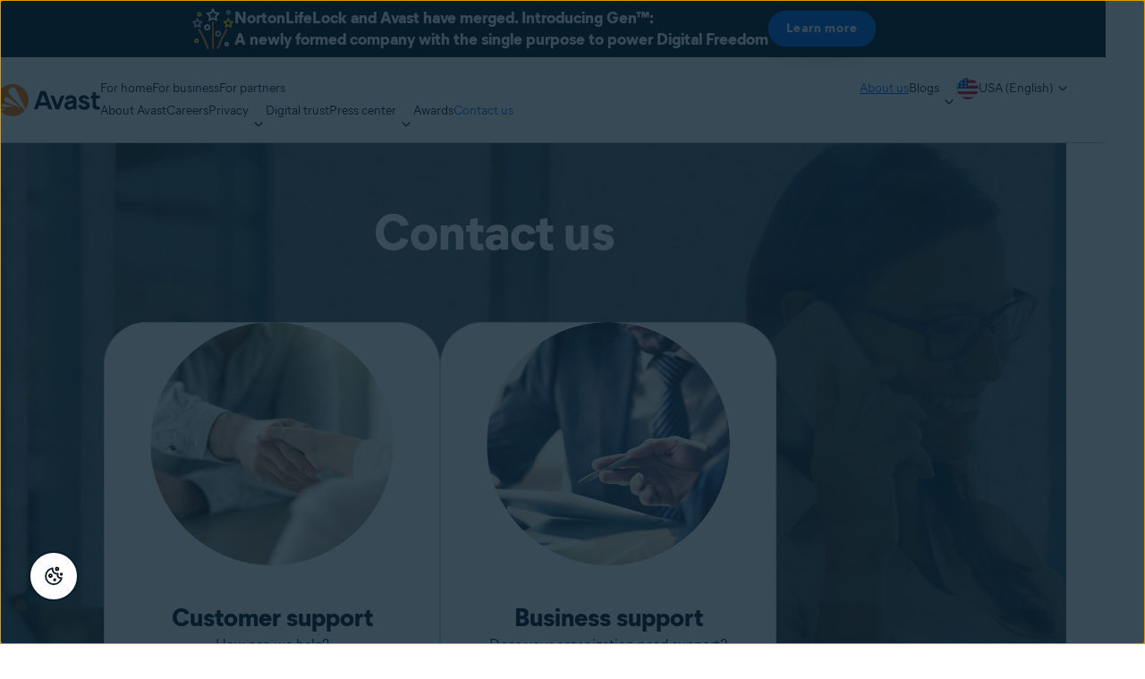

--- FILE ---
content_type: text/css;charset=utf-8
request_url: https://www.avast.com/etc.clientlibs/avast/clientlibs/generated/components/signpost.min.ea423873854ad5120b7f8151ad2ed618.css
body_size: 1202
content:
.c-signpost{--signpostCard-shdw:inset 0 0 0 1px;--signpostCard-shdw-hover:0 32px 56px rgba(7,29,43,.08);--signpostCard-shdw-hover-inv:0 32px 56px #00000029}.c-signpost .c-signpostcard--border--gray-7,.c-signpost .t-bg--no-background:not(.c-signpostcard--inverse),.c-signpost .t-bg--white{--signpostCard-shdw-clr:#c5d6e0}.c-signpost .c-signpostcard--border--pale-orange{--signpostCard-shdw-clr:#ffddbf}.c-signpost .c-signpostcard--border--gray-4{--signpostCard-shdw-clr:#345970}.c-signpost .c-signpostcard--border--gray-5{--signpostCard-shdw-clr:#5c7a8c}.c-signpost .c-signpostcard--border--gray-4,.c-signpost .c-signpostcard--border--gray-5,.c-signpost .c-signpostcard--border--gray-7,.c-signpost .c-signpostcard--border--pale-orange,.c-signpost .t-bg--white{-webkit-box-shadow:var(--signpostCard-shdw) var(--signpostCard-shdw-clr);box-shadow:var(--signpostCard-shdw) var(--signpostCard-shdw-clr)}.c-signpost__wrapper{display:block;position:relative;text-align:center}.c-signpost__container{display:-webkit-box;display:-ms-flexbox;display:flex;-webkit-box-orient:vertical;-webkit-box-direction:normal;border-radius:48px;-ms-flex-direction:column;flex-direction:column;overflow:hidden;padding-block:48px;padding-inline:40px}.c-signpost__label--top{left:0;position:absolute;right:0;top:-16px}.c-signpost__content-container{display:-webkit-box;display:-ms-flexbox;display:flex;-webkit-box-orient:vertical;-webkit-box-direction:normal;-ms-flex-direction:column;flex-direction:column;gap:16px;-webkit-box-flex:2;-ms-flex-positive:2;flex-grow:2}.c-signpost__title{-webkit-transition:all .2s linear;transition:all .2s linear}.c-signpost-smb-heading{-webkit-padding-after:40px;padding-block-end:40px;text-align:center}.c-signpost__cta-wrapper{-webkit-padding-before:40px;padding-block-start:40px}.c-signpost__image-wrapper{margin:auto;overflow:hidden}.c-signpost__image-wrapper picture{display:block}.c-signpost--no-image .c-signpost__image-container{display:none}.c-signpost--icon .c-signpost__image.c-signpost__image--icon{display:block;height:96px;margin:auto;width:160px}.c-signpost--icon .c-signpost__image-container{-webkit-padding-after:16px;padding-block-end:16px}.c-signpost--circular-img .c-signpost__image{aspect-ratio:1/1;border-radius:100%;display:block;margin:auto;max-height:272px;max-width:272px;-o-object-fit:cover;object-fit:cover;width:100%}.c-signpost--full-img .c-signpost__image-wrapper picture{width:100%}.c-signpost--full-img .c-signpost__image{aspect-ratio:3/2;display:block;margin:auto;-o-object-fit:cover;object-fit:cover;-o-object-position:center;object-position:center;width:100%}.c-signpost--full-img .c-signpost__container{padding-inline:0;-webkit-padding-before:0;padding-block-start:0}.c-signpost--full-img .c-signpost__container .c-signpost__content-container,.c-signpost--full-img .c-signpost__container .c-signpost__cta-wrapper{padding-inline:40px}.c-signpost--circular-img .c-signpost__image-container,.c-signpost--full-img .c-signpost__image-container{-webkit-padding-after:40px;padding-block-end:40px}.c-signpost__cta-entire-card:hover.t-bg--no-background,.c-signpost__cta-entire-card:hover.t-bg--white,.c-signpost__cta-entire-card:hover.t-bg--white.c-signpostcard--border--pale-orange{background:#fff;-webkit-box-shadow:var(--signpostCard-shdw) var(--signpostCard-shdw-clr),var(--signpostCard-shdw-hover);box-shadow:var(--signpostCard-shdw) var(--signpostCard-shdw-clr),var(--signpostCard-shdw-hover)}.c-signpost__cta-entire-card:hover.t-bg--off-white-orange{-webkit-box-shadow:var(--signpostCard-shdw) var(--signpostCard-shdw-clr);box-shadow:var(--signpostCard-shdw) var(--signpostCard-shdw-clr)}.c-signpost__cta-entire-card:hover .c-signpost__title{color:#0067ed}.c-signpost__cta-entire-card:hover .c-btn--blue-outline .c-btn:not([disabled]):not(.c-btn--disabled){-webkit-box-shadow:0 12px 32px -16px rgba(0,112,246,.4),0 24px 32px -16px rgba(7,29,43,.4);box-shadow:0 12px 32px -16px rgba(0,112,246,.4),0 24px 32px -16px rgba(7,29,43,.4);color:#fff}.c-signpost__cta-entire-card:hover .c-btn--medium .c-btn:not([disabled]):not(.c-btn--disabled):before{background-color:#0070f6;height:calc(100% + 10px);width:calc(100% + 10px)}.c-signpost__cta-entire-card:hover .c-btn--blue-outline .c-btn .c-icon-picker,.c-signpost__cta-entire-card:hover .c-btn--blue-outline .c-btn img{-webkit-filter:brightness(0) saturate(100%) invert(100%) sepia(100%) saturate(0%) hue-rotate(139deg) brightness(103%) contrast(101%);filter:brightness(0) saturate(100%) invert(100%) sepia(100%) saturate(0%) hue-rotate(139deg) brightness(103%) contrast(101%)}.c-signpostcard--inverse .c-signpost-smb-heading,.c-signpostcard--inverse .c-signpost__para,.c-signpostcard--inverse .c-signpost__title{color:#fff}.c-signpostcard--inverse.c-signpost__cta-entire-card:hover.t-bg--no-background{background-color:#21455c}.c-signpostcard--inverse.c-signpost__cta-entire-card:hover.t-bg--gray-2{background-color:#21455c}.c-signpostcard--inverse.c-signpost__cta-entire-card:hover.t-bg--gray-2,.c-signpostcard--inverse.c-signpost__cta-entire-card:hover.t-bg--gray-3{-webkit-box-shadow:var(--signpostCard-shdw) #5c7a8c,var(--signpostCard-shdw-hover-inv);box-shadow:var(--signpostCard-shdw) #5c7a8c,var(--signpostCard-shdw-hover-inv)}.c-signpostcard--inverse.c-signpost__cta-entire-card:hover.t-bg--gray-3{background-color:#345970}.c-signpostcard--inverse.c-signpost__cta-entire-card:hover .c-signpost__title{color:#fff}.c-signpostcard--inverse.c-signpost__cta-entire-card:hover .c-btn--blue-outline .c-btn:not([disabled]):not(.c-btn--disabled){-webkit-box-shadow:none;box-shadow:none;color:#071d2b}.c-signpostcard--inverse.c-signpost__cta-entire-card:hover .c-btn--medium .c-btn:not([disabled]):not(.c-btn--disabled):before{background-color:#fff;border-color:#fff;height:calc(100% + 10px);width:calc(100% + 10px)}.c-signpostcard--inverse.c-signpost__cta-entire-card:hover .c-btn--blue-outline .c-btn .c-icon-picker,.c-signpostcard--inverse.c-signpost__cta-entire-card:hover .c-btn--blue-outline .c-btn img{-webkit-filter:brightness(0) saturate(100%) invert(9%) sepia(46%) saturate(820%) hue-rotate(159deg) brightness(97%) contrast(99%);filter:brightness(0) saturate(100%) invert(9%) sepia(46%) saturate(820%) hue-rotate(159deg) brightness(97%) contrast(99%)}@media only screen and (max-width:991px){.c-signpost__container{border-radius:40px;padding-block:40px;padding-inline:32px}.c-signpost__content-container{gap:12px}.c-signpost__label.c-signpost__label--top{top:-12px}.c-signpost-smb-heading{-webkit-padding-after:32px;padding-block-end:32px}.c-signpost__cta-wrapper{-webkit-padding-before:32px;padding-block-start:32px}.c-signpost--icon .c-signpost__image-container{-webkit-padding-after:12px;padding-block-end:12px}.c-signpost--circular-img .c-signpost__image-container,.c-signpost--full-img .c-signpost__image-container{-webkit-padding-after:32px;padding-block-end:32px}.c-signpost--circular-img .c-signpost__image{max-height:208px;max-width:208px}.c-signpost--full-img .c-signpost__container .c-signpost__content-container,.c-signpost--full-img .c-signpost__container .c-signpost__cta-wrapper{padding-inline:32px}}@media only screen and (min-width:992px)and (max-width:1279px){.c-signpost__container{padding-block:40px;padding-inline:32px}.c-signpost--full-img .c-signpost__container .c-signpost__content-container,.c-signpost--full-img .c-signpost__container .c-signpost__cta-wrapper{padding-inline:32px}.c-signpost{display:-webkit-box;display:-ms-flexbox;display:flex;margin:0 auto;width:928px}.c-signpost__wrapper{width:288px}}@media only screen and (min-width:1280px)and (max-width:1365px){.c-signpost{display:-webkit-box;display:-ms-flexbox;display:flex;margin:0 auto;width:1192px}.c-signpost__wrapper{width:376px}}@media only screen and (min-width:1366px)and (max-width:1599px){.c-signpost{display:-webkit-box;display:-ms-flexbox;display:flex;margin:0 auto;width:1288px}.c-signpost__wrapper{width:408px}}@media only screen and (min-width:1600px){.c-signpost{display:-webkit-box;display:-ms-flexbox;display:flex;margin:0 auto;width:1360px}.c-signpost__wrapper{width:432px}}@media only screen and (min-width:576px)and (max-width:767px){.c-signpost{display:-webkit-box;display:-ms-flexbox;display:flex;margin:0 auto;width:508px}.c-signpost__wrapper{width:418px}}@media only screen and (min-width:768px)and (max-width:991px){.c-signpost{display:-webkit-box;display:-ms-flexbox;display:flex;margin:0 auto;width:688px}.c-signpost__wrapper{width:448px}}.c-signpost,.c-signpost__container,.c-signpost__wrapper,.signpostcard{height:100%}.c-slider__carousel-item .signpostcard{-webkit-padding-before:15px;padding-block-start:15px}

--- FILE ---
content_type: image/svg+xml
request_url: https://www.avast.com/content/dam/avast/icon/48/Fireworks-2b.svg
body_size: 711
content:
<svg width="40" height="38" viewBox="0 0 40 38" fill="none" xmlns="http://www.w3.org/2000/svg">
<g id="Group">
<g id="Vector">
<path d="M34.4376 9.85547L33.2626 12.3667L30.5376 12.7116L32.533 14.5966L32.0176 17.2871L34.4376 15.9672L36.8576 17.2871L36.3422 14.5966L38.3376 12.7116L35.6126 12.3667L34.4376 9.85547Z" stroke="#FFD900" stroke-width="1.5" stroke-linejoin="round"/>
<path d="M3.34863 30.3215C3.34863 31.0889 3.97069 31.7109 4.73804 31.7109C5.50538 31.7109 6.12744 31.0889 6.12744 30.3215C6.12744 29.5542 5.50538 28.9321 4.73804 28.9321C3.97069 28.9321 3.34863 29.5542 3.34863 30.3215Z" stroke="#FFD900" stroke-width="1.5" stroke-linejoin="round"/>
<path d="M6.00879 5.79565C6.00879 6.563 6.63085 7.18506 7.39819 7.18506C8.16554 7.18506 8.7876 6.563 8.7876 5.79565C8.7876 5.02831 8.16554 4.40625 7.39819 4.40625C6.63085 4.40625 6.00879 5.02831 6.00879 5.79565Z" stroke="#FFD900" stroke-width="1.5" stroke-linejoin="round"/>
</g>
<path id="Vector_2" d="M7.25879 20.1675C10.7188 25.6795 13.4218 31.3445 15.3668 37.1605M18.3687 4.31696L19.9957 0.839844L21.6227 4.31696L25.3957 4.79443L22.6328 7.40443L23.3465 11.1298L19.9957 9.30227L16.6449 11.1298L17.3586 7.40443L14.5957 4.79443L18.3687 4.31696ZM14.6885 19.8706V19.8706C15.8265 19.8706 16.749 18.9481 16.749 17.8101V17.8101C16.749 16.6721 15.8265 15.7495 14.6885 15.7495V15.7495C13.5505 15.7495 12.6279 16.6721 12.6279 17.8101V17.8101C12.6279 18.9481 13.5505 19.8706 14.6885 19.8706ZM32.8713 34.8872V34.8872C33.6387 34.8872 34.2607 34.2651 34.2607 33.4978V33.4978C34.2607 32.7305 33.6387 32.1084 32.8713 32.1084V32.1084C32.104 32.1084 31.4819 32.7305 31.4819 33.4978V33.4978C31.4819 34.2651 32.104 34.8872 32.8713 34.8872Z" stroke="white" stroke-width="1.5" stroke-linecap="round" stroke-linejoin="round"/>
<path id="Vector_3" d="M19.9907 13.0815V37.1605M32.733 20.1675C29.2539 25.6558 26.562 31.3434 24.625 37.1605M4.38709 12.3672L5.56211 9.85596L6.73713 12.3672L9.46211 12.712L7.46666 14.597L7.98216 17.2876L5.56211 15.9677L3.14206 17.2876L3.65756 14.597L1.66211 12.712L4.38709 12.3672ZM24.9062 25.8159V25.8159C26.0443 25.8159 26.9668 24.8934 26.9668 23.7554V23.7554C26.9668 22.6174 26.0443 21.6948 24.9062 21.6948V21.6948C23.7682 21.6948 22.8457 22.6174 22.8457 23.7554V23.7554C22.8457 24.8934 23.7682 25.8159 24.9062 25.8159ZM34.4373 5.29932V5.29932C35.2046 5.29932 35.8267 4.67726 35.8267 3.90991V3.90991C35.8267 3.14257 35.2046 2.52051 34.4373 2.52051V2.52051C33.6699 2.52051 33.0479 3.14257 33.0479 3.90991V3.90991C33.0479 4.67726 33.6699 5.29932 34.4373 5.29932Z" stroke="#B8C1C7" stroke-width="1.5" stroke-linecap="round" stroke-linejoin="round"/>
<path id="Vector_4" d="M19.9907 13.0815V37.1605M32.733 20.1675C29.2539 25.6558 26.562 31.3434 24.625 37.1605" stroke="#FF7800" stroke-width="1.5" stroke-linecap="round"/>
<path id="Vector_5" d="M7.25879 20.1675C10.7188 25.6795 13.4218 31.3445 15.3668 37.1605" stroke="#FF7800" stroke-width="1.5" stroke-linecap="round"/>
</g>
</svg>


--- FILE ---
content_type: image/svg+xml
request_url: https://www.avast.com/content/dam/avast/flag/en-us.svg
body_size: 687
content:
<svg width="24" height="24" viewBox="0 0 24 24" fill="none" xmlns="http://www.w3.org/2000/svg">
<circle cx="12" cy="12" r="12" fill="white"/>
<mask id="mask0_1_315" style="mask-type:luminance" maskUnits="userSpaceOnUse" x="0" y="0" width="24" height="24">
<circle cx="12" cy="12" r="12" fill="white"/>
</mask>
<g mask="url(#mask0_1_315)">
<circle cx="12" cy="12" r="11.5" fill="#F7FAFC" stroke="#E1EAF0"/>
<path d="M11.4785 12H24.0002C24.0002 10.9169 23.8559 9.86765 23.5868 8.86954H11.4785V12Z" fill="#D80027"/>
<path d="M11.4785 5.73913H22.239C21.5044 4.54044 20.5651 3.48092 19.47 2.60867H11.4785V5.73913Z" fill="#D80027"/>
<path d="M12.0001 24C14.8243 24 17.4201 23.0239 19.4699 21.3913H4.53027C6.58012 23.0239 9.17591 24 12.0001 24Z" fill="#D80027"/>
<path d="M1.76146 18.2609H22.2389C22.8286 17.2986 23.286 16.2467 23.5868 15.1304H0.413574C0.714371 16.2467 1.17173 17.2986 1.76146 18.2609Z" fill="#D80027"/>
<path fill-rule="evenodd" clip-rule="evenodd" d="M6.65217 1.87397H5.55863C7.41961 0.687656 9.62944 0 12 0V12H0C0 11.4932 0.0317812 10.9939 0.0927656 10.5037L0.702047 10.061L1.71919 10.8L1.33064 9.60427L2.34783 8.86528H1.09055L0.749906 7.81678C0.867797 7.49967 0.998953 7.18903 1.14234 6.88523L1.71919 7.30434L1.41 6.35273C1.50272 6.17925 1.59947 6.0083 1.70034 5.84002L2.34783 5.36963H1.99744C2.64431 4.39575 3.42928 3.52172 4.32487 2.7757L3.98925 3.80869L5.00639 3.0697L6.02353 3.80869L5.63498 2.61295L6.65217 1.87397ZM5.00639 10.061L6.02353 10.8L5.63498 9.60427L6.65217 8.86528H5.39489L5.00639 7.66955L4.61789 8.86528H3.36061L4.3778 9.60427L3.98925 10.8L5.00639 10.061ZM5.63498 6.10861L6.02353 7.30434L5.00639 6.56536L3.98925 7.30434L4.3778 6.10861L3.36061 5.36963H4.61789L5.00639 4.17389L5.39489 5.36963H6.65217L5.63498 6.10861ZM9.31073 10.061L10.3279 10.8L9.93933 9.60427L10.9565 8.86528H9.69923L9.31073 7.66955L8.92223 8.86528H7.66495L8.68214 9.60427L8.29359 10.8L9.31073 10.061ZM9.93933 6.10861L10.3279 7.30434L9.31073 6.56536L8.29359 7.30434L8.68214 6.10861L7.66495 5.36963H8.92223L9.31073 4.17389L9.69923 5.36963H10.9565L9.93933 6.10861ZM10.3279 3.80869L9.93933 2.61295L10.9565 1.87397H9.69923L9.31073 0.678234L8.92223 1.87397H7.66495L8.68214 2.61295L8.29359 3.80869L9.31073 3.0697L10.3279 3.80869Z" fill="#0052B4"/>
</g>
</svg>


--- FILE ---
content_type: application/javascript;charset=utf-8
request_url: https://www.avast.com/etc.clientlibs/avast/clientlibs/generated/components/messagebar.min.0247ba9a05cd035d0c60be333e00ad61.js
body_size: 763
content:
"use strict";(self.webpackChunkaem_maven_archetype=self.webpackChunkaem_maven_archetype||[]).push([[6971],{8451:function(){var e,n={css:{countDownTimer:"c-messagebar__timer-cont",elemDays:"c-messagebar__days",elemHours:"c-messagebar__hrs",elemMin:"c-messagebar__mins",elemSec:"c-messagebar__secs",elemMsgBar:"c-messagebar",firstElem:"l-container--page",sticky:"c-messagebar--sticky",counterParent:"c-messagebar__timer",hideCounter:"c-messagebar__timer--hidden"},dom:{elemAllMain:function(){return document.querySelectorAll(".".concat(n.css.countDownTimer))},elemDays:function(e){return e.querySelector(".".concat(n.css.elemDays))},elemHrs:function(e){return e.querySelector(".".concat(n.css.elemHours))},elemMins:function(e){return e.querySelector(".".concat(n.css.elemMin))},elemSecs:function(e){return e.querySelector(".".concat(n.css.elemSec))},elemMsgBar:function(){return document.querySelectorAll(".".concat(n.css.elemMsgBar))},firstElem:function(){return document.querySelector(".".concat(n.css.firstElem))}},splitSecs:function(e){var n={},t=e,r=Math.floor(t/86400);n.days=r<0?0:r,t%=86400;var s=Math.floor(t/3600);n.hrs=s<0?0:s,t%=3600;var c=Math.floor(t/60);n.mins=c<0?0:c,t%=60;var a=Math.floor(t);return n.secs=a<0?0:a,n},paddingVal:function(e){return+e<10?"0".concat(e):e},renderUnit:function(e,t){e.nextElementSibling.innerText=1===+t?e.dataset.singular:e.dataset.plural,e.innerText=n.paddingVal(t)},renderTimer:function(e,t){var r=n.dom.elemDays(e),s=n.dom.elemHrs(e),c=n.dom.elemMins(e),a=n.dom.elemSecs(e),i=n.splitSecs(t);n.renderUnit(r,i.days),n.renderUnit(s,i.hrs),n.renderUnit(c,i.mins),n.renderUnit(a,i.secs)},getNowTimeUTC:function(){return new Date(Date.now()).getTime()},getEndTimeUTC:function(e){return new Date(parseInt(e.dataset.endTimeGmt)).getTime()},getRemainingTime:function(e){return n.getEndTimeUTC(e)-n.getNowTimeUTC()},timerInit:function(e){try{var t=n.getRemainingTime(e)/1e3;if(n.renderTimer(e,t),t>0){e.closest(".".concat(n.css.counterParent)).classList.remove(n.css.hideCounter);var r=setInterval(function(){n.renderTimer(e,t),(t-=1)<=0&&(clearInterval(r),e.closest(".".concat(n.css.counterParent)).classList.add(n.css.hideCounter))},1e3)}}catch(s){console.log("Message Bar: timerInit() ::"+s)}},addSticky:function(){var e=n.dom.elemMsgBar(),t=n.dom.firstElem(),r=t.firstElementChild;e.forEach(function(e){e.classList.contains(n.css.sticky)&&(e.parentElement.classList.add(n.css.sticky),e.classList.remove(n.css.sticky),t.insertBefore(e.parentElement,r))})},init:function(){n.addSticky(),n.dom.elemAllMain().forEach(function(e){return n.timerInit(e)})}};null===(e=window.aCompUtils)||void 0===e||e.onDomLoad(n.init)}},function(e){e(e.s=8451)}]);

--- FILE ---
content_type: image/svg+xml
request_url: https://www.avast.com/content/dam/avast/cb/gen-logo-footer.svg
body_size: 724
content:
<svg width="38" height="18" viewBox="0 0 38 18" fill="none" xmlns="http://www.w3.org/2000/svg">
<path d="M6.94695 14.8947C9.14504 14.8947 10.9501 14.1295 12.1279 12.3244V14.4834H14.5407V9.04743C14.5407 7.77205 13.8536 7.22285 12.5587 7.22285H7.77075V8.32125C7.77075 9.26347 8.2809 9.63567 9.14374 9.63567H10.8902C10.6156 11.0881 9.28169 12.1669 7.43628 12.1669C5.19915 12.1669 3.41361 10.3423 3.41361 7.45711C3.41361 4.88681 4.96359 2.82667 7.71088 2.82667C8.29912 2.82667 8.77023 2.92428 9.2023 3.10127C9.7515 3.31731 10.0261 3.57238 10.4386 3.96411C10.7913 4.31679 11.0659 4.57187 11.7531 4.57187H14.1867C13.6961 1.68793 10.7328 0 7.67184 0C3.15853 0 0 3.45395 0 7.79027C0 12.1682 3.47347 14.8947 6.94695 14.8947Z" fill="#C5D6E0"/>
<path d="M25.9125 9.20491C25.9125 6.10494 23.7938 4.08384 20.85 4.08384C17.8866 4.08384 15.4738 6.36001 15.4738 9.59793C15.4738 12.8749 17.789 14.896 20.7914 14.896C22.6954 14.896 24.52 14.0332 25.4023 12.5027C25.1668 12.3062 25.0093 12.189 24.8336 12.0706C24.5004 11.8351 24.2063 11.6984 23.8133 11.6984C23.4411 11.6984 23.1066 11.9144 22.6954 12.189C22.2438 12.4832 21.6555 12.6406 21.1063 12.6406C19.8114 12.6406 18.5946 11.8754 18.3981 10.3059H25.8344C25.8929 10.0873 25.9125 9.49903 25.9125 9.20491ZM22.9687 8.36159H18.4358C18.6519 7.04716 19.5538 6.22336 20.7901 6.22336C22.0264 6.22336 22.9687 7.06668 22.9687 8.34207V8.36159Z" fill="#C5D6E0"/>
<path d="M26.8638 14.4834H29.7881V9.22443C29.7881 7.51697 30.6314 6.45762 32.0447 6.45762C33.1835 6.45762 33.9682 7.02634 33.9682 8.45919V13.1091C33.9682 13.9915 34.3808 14.503 35.362 14.4821H36.8925V8.12473C36.8925 5.37744 35.4401 4.08254 33.1639 4.08254C31.9862 4.08254 31.1624 4.43522 30.4752 5.04428C30.103 5.35792 30.0041 5.45683 29.8479 5.45683C29.6124 5.45683 29.5343 5.27984 29.4159 5.08463C29.1218 4.59399 28.6897 4.39748 27.8464 4.39748H26.8651V14.4834H26.8638Z" fill="#C5D6E0"/>
<path d="M37.0682 4.08644V4.24001H36.8404V5.00524H36.6648V4.24001H36.4409V4.08644H37.0682Z" fill="#C5D6E0"/>
<path d="M37.1957 5.00394V4.08644H37.4352L37.594 4.68639L37.7566 4.08644H38V5.00394H37.8529V4.28426H37.8477L37.6629 5.00394H37.5328L37.3441 4.28426H37.3415V5.00394H37.1957Z" fill="#C5D6E0"/>
</svg>
